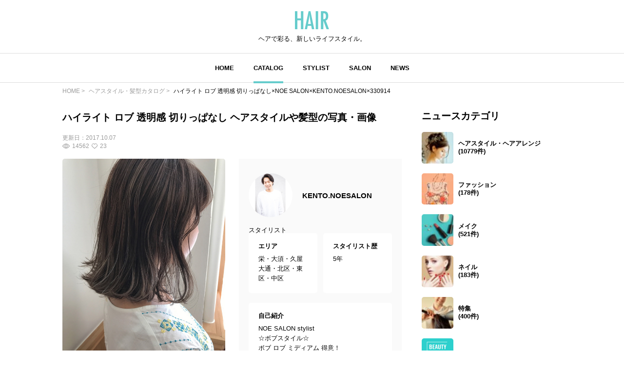

--- FILE ---
content_type: text/html; charset=utf-8
request_url: https://www.google.com/recaptcha/api2/aframe
body_size: 266
content:
<!DOCTYPE HTML><html><head><meta http-equiv="content-type" content="text/html; charset=UTF-8"></head><body><script nonce="vHcgRsFCnniSGcDWM8cnWQ">/** Anti-fraud and anti-abuse applications only. See google.com/recaptcha */ try{var clients={'sodar':'https://pagead2.googlesyndication.com/pagead/sodar?'};window.addEventListener("message",function(a){try{if(a.source===window.parent){var b=JSON.parse(a.data);var c=clients[b['id']];if(c){var d=document.createElement('img');d.src=c+b['params']+'&rc='+(localStorage.getItem("rc::a")?sessionStorage.getItem("rc::b"):"");window.document.body.appendChild(d);sessionStorage.setItem("rc::e",parseInt(sessionStorage.getItem("rc::e")||0)+1);localStorage.setItem("rc::h",'1768635107087');}}}catch(b){}});window.parent.postMessage("_grecaptcha_ready", "*");}catch(b){}</script></body></html>

--- FILE ---
content_type: application/javascript; charset=utf-8
request_url: https://fundingchoicesmessages.google.com/f/AGSKWxXanHTrePdsTn-ER60WZ5HT2itCirFGHr8gBnaxH5GrpplDakM5U4J2fL4cxibcWP2GwDXS-UWVK6UHA6tZx_EYYd-N4s8YW0iE1lI75pEoGzDZ0NqMIstycFRuc7INUnK1tHxDGdOw-Hpm6VmumO9pUjTzNKvxhSlvwmlTJyNdcSDKncmBeurcyB8b/_/150x300_/adreadytractions./ads/house_/ad/index./showad_
body_size: -1290
content:
window['846d750a-8ab2-4ab0-911b-bf7f9f148de6'] = true;